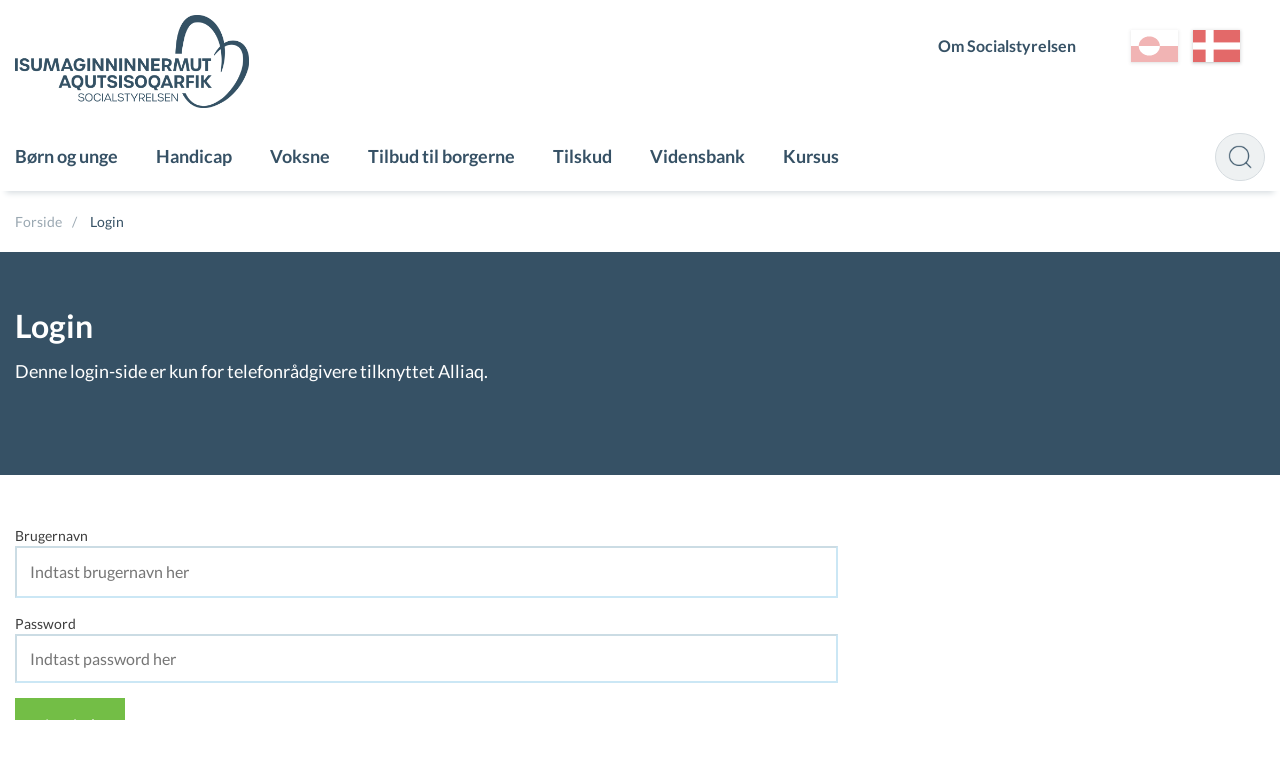

--- FILE ---
content_type: text/css; charset=utf-8
request_url: https://socialstyrelsen.gl/api/StyleConfigurator/StyleOverrideCss?revision=x7709e257f11044ed8f9c4c43f48aef18
body_size: 49902
content:
/**************************************** Root ****************************************/

:root {

/* Baggrund */
--bg-default: #FFFFFF;
--bg-grey-light: #f8f9fa;
--bg-grey: #eef1f2;
--bg-blueish: #365165;

/* Tekst størrelse */
--font-header-large: 2rem;
--font-header-medium: 1.5rem;
--font-header-small: 1.25rem;
--font-size-large: 1.125rem;
--font-size-medium: 1rem;
--font-size-small: .875rem;

--flag-shadow:  0 1px 1px 0 rgb(60 64 67 / 8%), 0 1px 3px 1px rgb(60 64 67 / 16%);

/* Tekst farve */
--text-black: #222222;
--text-white: #FFFFFF;
--text-blueish: #365165;
--text-dato: #565758;
--text-manchet: #343536;

/* Border */
--border-black: #222222;
--border-blueish: #365165;
--border-grey: #d6dce0;
--border-white: #FFFFFF;

/* Border-radius */
--br-circle: 50px;
--br-cta: 25px;
--br-regular: 15px;

/* Font-weight */
--font-weight-bold: 600;
--font-weight-regular: 500;
--font-weight-light: 100;

/* Andre */
--text-underline-offset: 0.8em;
--text-decoration-thickness: 0.08em;

--link-hover-text-dark: #17354c;
--link-hover-themedbutton: #dee3e6;
}


/**************************************** BREDDE af website ****************************************/
.row {
   max-width: 1440px !important;
}


/**************************************** SECTION ****************************************/
section {
   padding: 50px 0;
}

/* Primary section */
section.primary-section {
   background-color: var(--bg-default);
}

/* Fifth section */
.Frontpage section.fifth-section {
   background: var(--bg-grey-light);
}

/* Sixth section */
.Frontpage section.sixth-section {
   background: var(--bg-grey-light);
}

/* Saqqaani Aktuelle emner karseq */
.Frontpage section.primary-section .medium-12 {
   background: var(--bg-grey);
   border-radius: var(--br-regular);
   padding: 20px .9375rem;
}

/* Primary section baggrund */
.primary-section .hData, .primary-section .header.page-header, .primary-section .manchet.page-manchet, .primary-section .text.page-text {
   background: none;
}


/**************************************** FONT ****************************************/
h1 {
   font-size: var(--font-header-large) !important;
   box-shadow: none !important;
   height: 100% !important;
   font-weight: var(--font-weight-bold);
}

h2 {
   font-size: var(--font-header-medium);
}


/**************************************** Punkter i indhold ****************************************/
.ArticlePage .medium-8:not(.service-box) ol li:before, .ArticlePage .medium-8:not(.service-box) ul li:before, .NewsPage .medium-8:not(.service-box) ol li:before, .NewsPage .medium-8:not(.service-box) ul li:before, .SynchronizedArticlePage .medium-8:not(.service-box) ol li:before, .SynchronizedArticlePage .medium-8:not(.service-box) ul li:before {
   color: var(--text-black);
}


/**************************************** HEADER ****************************************/

/* Page header */
.page-header
{
   background-color: var(--bg-defaul);
   box-shadow: 0 8px 6px -6px var(--border-grey);
   z-index: 99;
}

/* Navigation bagground */
.page-header .navbar {
   background: var(--bg-defaul);
}

/* Navigation tekst */
.primary-navigation ul li a
{
   color: var(--text-blueish) !important;
   padding: 19px;
   font-weight: var(--font-weight-bold);		
}

.primary-navigation ul li a:hover
{
   color: var(--text-blueish) !important;
   background: transparent;
   text-decoration: underline;
   text-underline-offset: var(--text-underline-offset);
   text-decoration-thickness: var(--text-decoration-thickness);
}

.primary-navigation ul li:first-child a {
   padding-left: 0;
}

/* Secondary navigation */
.secondary-navigation a
{
   color: var(--text-blueish);
   padding: 10px 15px;
   font-weight: var(--font-weight-bold);
}

.secondary-navigation a:hover
{
   color: var(--text-blueish) !important;
   text-decoration: underline;
   text-underline-offset: var(--text-underline-offset);
   text-decoration-thickness: var(--text-decoration-thickness);
}

/* Secondary-navigation - erfalasunut portoqatigisinnera */
.secondary-navigation ul li
{
   margin-top: 3px;
}


/**************************************** Ekstranet ****************************************/

/* Login side */
.Document section.primary-section {
    background-color: var(--bg-blueish);
}

/* LOG-IN knap */
.login-btn a.login.right[href*="https://socialstyrelsen.gl/login/minside"]
{
   padding: 4px 15px;
   height: 40px;
   line-height: 1.9;
   border-radius: 6px;
}

.login.right a[href="/login?item=%2flogin%3fsc_lang%3dda"],
.login.right a[href="/login"] {
   display: none;
}


/**************************************** SPROG ****************************************/

/* LANGUAGE SWITCH */
.language_switch
{
   margin: 30px 0 45px 25px;
}

.language_switch ul li a
{
   background-size: 75px;
   margin-left: 15px;
   box-shadow: var(--flag-shadow);
}

.language_switch ul li a.active {
    background-color: transparent;
}


/**************************************** SØGEFUNKTION ***********************************/

#globalSearchFormTop {
   display: block;
}

.search input
{
   width: 10%;
   margin: 10px 0;
   height: 48px;
   color: var(--text-blueish);
   padding: 3px;
   border-radius: var(--br-circle);
   border: 1px solid var(--border-grey);
   background: url(/-/media/socialstyrelsen/logoer/ikoner/searchO) no-repeat;
   background-color: var(--bg-grey);
   padding-left: 45px;
   background-position: 12px;
   background-size: 24px;
}

/* Fokus */
.search input:focus
{
   width: 230px !important;
   border-color: var(--border-grey);
   background-color: var(--bg-grey);
   color: var(--text-blueish);
   background-size: 20px;
}

/* Placeholder */
#globalSearchFormTop::placeholder {
   color: rgba(255, 255, 255, 0);
}

.search input::placeholder {
   color: var(--text-blueish) !important;
}

.search input:focus::placeholder {
   color: var(--text-blueish) !important;
}

/* Søgeforslag */
.suggested-search-list div
{
   background: var(--bg-grey-light);
   border-left: 1px solid var(--border-grey);
   border-bottom: 1px solid var(--border-grey);
   border-right: 1px solid var(--border-grey);
   margin-top: 75px;
}

.suggested-search-list div ul li a {
   color: var(--text-black);
}

/* Søge resultater */
.bookmark-menu .sub-nav dd.active, .magellan-container .sub-nav dd.active {
   background: var(--bg-blueish);
}

/* Bookmark menu - tekst størrelse efter søge resultater */
.bookmark-menu .sub-nav dd a, .magellan-container .sub-nav dd a {
   font-size: var(--font-size-medium);
}


/**************************************** Breadcrumbs ****************************************/

/* Baggrund */
.breadcrumbsContainer {
   background-color: var(--bg-defaul);
}

/* Tekst farve */
.breadcrumbsContainer .breadcrumbs a, .NewsPage .breadcrumbsContainer a, .SearchResultPage .breadcrumbsContainer a {
   color: var(--text-blueish) !important;
   opacity: .5;
}

/* Kingulleq */
.NewsPage .breadcrumbsContainer .active, .NewsPage .breadcrumbsContainer a:last-child, .SearchResultPage .breadcrumbsContainer .active, .SearchResultPage .breadcrumbsContainer a:last-child {
   font-weight: var(--font-weight-regular);
}

/* Titarneq kipungasoq */
.NewsPage .breadcrumbsContainer a:after, .SearchResultPage .breadcrumbsContainer a:after {
   color: var(--text-blueish);
}


/**************************************** LINKS ****************************************/

/* Alle links i website */
.content a:hover {
   text-decoration: underline;
}

/***** PDF filer *****/
/* dansk */
.content a[href$=".pdf?la=da"]:after
{
   content: url(/-/media/socialstyrelsen/logoer/document-files/pdf.png?h=32&w=32&la=da);
   vertical-align: middle;
   padding-left: 3px;
   display: inline-block;
}

/* kalaallisut */
.content a[href$=".pdf?la=kl-gl"]:after
{
   content: url(/-/media/socialstyrelsen/logoer/document-files/pdf.png?h=32&w=32&la=da);
   vertical-align: middle;
   padding-left: 3px;
   display: inline-block;
}

/***** Word filer *****/
/* dansk */
.content a[href$=".docx?la=da"]:after
{
   content: url(/-/media/socialstyrelsen/logoer/document-files/doc.png?h=32&w=32&la=da);
   vertical-align: middle;
   padding-left: 3px;
   display: inline-block;
}

/* kalaallisut */
.content a[href$=".docx?la=kl-gl"]:after
{
   content: url(/-/media/socialstyrelsen/logoer/document-files/doc.png?h=32&w=32&la=da);
   vertical-align: middle;
   padding-left: 3px;
   display: inline-block;
}

/***** Excel filer *****/
/* dansk */
.content a[href$=".xlsx?la=da"]:after
{
   content: url(/-/media/socialstyrelsen/logoer/document-files/xls.png?h=32&w=32&la=da);
   vertical-align: middle;
   padding-left: 3px;
   display: inline-block;
}

/* kalaallisut */
.content a[href$=".xlsx?la=kl-gl"]:after
{
   content: url(/-/media/socialstyrelsen/logoer/document-files/xls.png?h=32&w=32&la=da);
   vertical-align: middle;
   padding-left: 3px;
   display: inline-block;
}


/**************************************** Image - assit ****************************************/

/* Imarisaani assit */
.image-element
{
   margin: 15px;
   max-width: 50%;
   float: right;
}


/**************************************** FORSIDE saqqaa ****************************************/

/***** AKTUELLE EMNER OVERSKRIFT *****/
#x6cdf6a3b19b949b1a52c231b8afc8ce8 {
   font-size: var(--font-header-small);
   color: var(--text-blueish);
   text-transform: uppercase;
   margin: 20px 10px 40px;
   grid-column: 1 / span 1;
}

/***** AKTUELLE EMNER PÅ FORSIDE - BILLEDET *****/
.Frontpage section.primary-section .campaign--tall {
   background-position: 100% 0% !important;
   background-size: 50%;
   display: grid;
   grid-template-columns: 1fr;
}

/***** Aktuelle emner på forside - content background *****/
.Frontpage section.primary-section .campaign .campaign__content.theme-dark {
   background-image: none !important;
   color: var(--text-blueish);
}

/***** Aktuelle emner på forside - content *****/
.Frontpage section.primary-section .campaign--tall .campaign__title P.campaign__title--header {
   color: var(--text-blueish);
   font-size: var(--font-header-medium);
   font-weight: var(--font-weight-bold);
}

/***** Manchet tekst *****/
.Frontpage section.primary-section .campaign--tall .campaign__title p {
   font-size: var(--font-size-large);
   color: var(--text-blueish);
}

.Frontpage section.primary-section .campaign--textinside a.btn {
   color: var(--text-white);
   margin-top: 15px;
   border-radius: var(--br-cta);
   --tw-shadow: 0 10px 15px -3px rgba(0, 0, 0, 0.1), 0 4px 6px -2px rgba(0, 0, 0, 0.05);
   box-shadow: var(--tw-ring-offset-shadow, 0 0 #0000), var(--tw-ring-shadow, 0 0 #0000), var(--tw-shadow);
   background: var(--bg-blueish) !important;
}

.Frontpage section.primary-section .campaign--textinside a.btn:after {
   content: "\f101";
   font-family: icons;
   position: relative;
   bottom: 1px;
   padding-left: 12px;
   margin-right: -8px;
}

.Frontpage section.primary-section .campaign--textinside a.btn:hover {
   background: var(--link-hover-text-dark) !important;
   color: var(--text-white);
}

/***** Aktuelle emner på forside - video tekst *****/

/* Media max 750 ataani takuuk */

.Frontpage section:nth-child(6) {
   padding-top: 0;
}


/******************** THEMED BUTTON ********************/

/* Tamaat */
.cont-nav.block {
   background-color: var(--bg-grey);
   color: var(--text-blueish);
   margin: 10px 0 !important;
   border-radius: var(--br-regular);
   box-shadow: rgba(50, 50, 93, 0.25) 0px 2px 5px -1px, rgba(0, 0, 0, 0.3) 0px 1px 3px -1px;
   width: 100%;
}

/***** Themed button - hover *****/
.cont-nav.block:hover {
   cursor: pointer;
   color: var(--text-blueish);
   background: var(--link-hover-themedbutton);
}

/***** Themed button - overskrift *****/
.cont-nav.block .cont-nav__title {
   font-weight: var(--font-weight-bold);
   margin: 15px 0;
   white-space: break-spaces;
   text-transform: none;
}

/***** Themed button - ikon bog *****/
.cont-nav.button-book .cont-nav__iconcontainer:after, .icon_news:before {
   content: "\f116";
   color: var(--text-blueish);
}

/***** Themed button - ikon person *****/
.cont-nav.button-person .cont-nav__iconcontainer:after, .icon_icon_user:before, .selvbetjening a:before {
   content: "\f112";
   color: var(--text-blueish);
}

/***** Themed button - ikon telefon *****/
.cont-nav.button-phone .cont-nav__iconcontainer:after, .icon_phone:before {
   content: "\f118";
   color: var(--text-blueish);
}

/* ThemedButton ikon */
.cont-nav__iconcontainer {
    font-size: 1.5rem;
    top: 0;
}

/* Tilbud til borgerne - Plejefamilier */

.SubjectSubPage a.cont-nav.block[href^="https://teams.microsoft.com/l/meetup-join/19%3ameeting_N2U0Y2ZiZTctZjg5Yi00NWNjLTlmNzEtOGFkODUxNGNkZTk1%40thread.v2/0?context=%7b%22Tid%22%3a%22ab7464ef-3212-41f9-b5d4-2a5be4fd4883%22%2c%22Oid%22%3a%22724f0e9d-a5c7-47ff-8a33-c451fe2788d2%22%7d"] {
    margin-bottom: 40px !important;
    width: 75% !important;
}
.SubjectSubPage a.cont-nav.block[href^="https://teams.microsoft.com/l/meetup-join/19%3ameeting_YTUzMDM5ZWEtMzBlYS00ZjcwLWJmMjEtNmM4ODI2YTI3YWE2%40thread.v2/0?context=%7b%22Tid%22%3a%22ab7464ef-3212-41f9-b5d4-2a5be4fd4883%22%2c%22Oid%22%3a%22724f0e9d-a5c7-47ff-8a33-c451fe2788d2%22%7d"] {
    margin-bottom: 40px !important;
    width: 75% !important;
}
.SubjectSubPage a.cont-nav.block[href^="https://teams.microsoft.com/l/meetup-join/19%3ameeting_ZjU1N2JlMWQtNzg2Ni00ZmNlLWFiZGItNjg3MDAxZDg3Y2Yx%40thread.v2/0?context=%7b%22Tid%22%3a%22ab7464ef-3212-41f9-b5d4-2a5be4fd4883%22%2c%22Oid%22%3a%22724f0e9d-a5c7-47ff-8a33-c451fe2788d2%22%7d"] {
    margin-bottom: 40px !important;
    width: 75% !important;
}


/** Primary-section - background **/
.campaign__theme {
   font-size: var(--font-size-medium);
   background: var(--bg-blueish);
}


/**************************************** NYHEDER ****************************************/

/***** NYHEDER - OVERSKRIFT *****/
.moduleHeader {
   color: var(--text-blueish);
   margin: 0 0 35px;
}

/* Nyheder overskrift */
#xeedf531a2445409ea2f1e80ec230ef5c {
   font-size: var(--font-header-medium);
   color: var(--text-blueish);
   text-transform: uppercase;
}

/***** NYHEDER - saqqaani sanimut inissisimanerat *****/
.moduleHeader {
   font-size: var(--font-header-small);
   text-transform: uppercase;
}

/* Dato */
body div.content-container section div div a span.newsitem__date {
   color: var(--text-dato);
   font-size: var(--font-size-small);
   padding: 10px 18px;
}

/* Overskrift */
body div.content-container section div div a div.newsitem__header {
   color: var(--link-hover-text-dark);
   font-size: var(--font-header-small);
   padding: 0 15px;
}

/* Manchet */
body div.content-container section div div a p.newsitem__excerpt {
   color: var(--text-manchet);
   font-size: var(--font-size-medium);
   padding: 0 15px 40px;
}

/* Se nyhed knap */
body div.content-container section div div a span.read-more {
   padding: 20px 15px;
   color: var(--text-dato);
   transition: 150ms;
   font-size: var(--font-size-medium);
   position: absolute;
   bottom: 0;
   right: 3%;
}

/* Nutaarsiassaq tamaat */
body div.content-container section div div a.newsitem.boxed {
   border-bottom: none;
   background: var(--bg-default);
   box-shadow: 0 1px 3px 0 hsla(0, 0%, 0%, 0.2);
   padding: 0;
   height: 100%;
}

body div.content-container section div div a.newsitem.boxed:hover .newsitem__header, body div.content-container section div div a.newsitem.boxed:hover span.read-more {
    text-decoration: underline;
    text-underline-offset: 0.2em;
    text-decoration-thickness: 0.08em;
}

/* Se alle knap */
body div.content-container section div div a.link.link--more {
   position: relative;
   color: var(--text-white);
   background-color: var(--bg-blueish);
   border-radius: var(--br-cta);
   border: none;
   padding: 15px 30px;
   transition: .3s;
   text-decoration: none;
   grid-column: 3;
   grid-row: 3;
   width: fit-content;
   justify-self: end;
   margin-bottom: 20px;
}

body div.content-container section div div a.link.link--more:hover {
   background: var(--link-hover-text-dark);
}

.primary-section .link.link--more:hover {
   color: var(--text-white);
   background: #c29d5d;
}

.secondary-section .newsitem.boxed:hover {
   border-top: 2px solid var(--border-blueish);
   padding-top: 29px;
}


/******************** Saqqaani logo-t tamani inissinneri ********************/

/* Link-inngorniarnerani aaliangiisut 1/2 */
.Frontpage section.fourth-section .columns.medium-12 .campaign.campaign--tall.campaign_left .campaign__content {
   margin-left: 0;
   max-width: 100%;
   width: 100%;
   height: 100px;
   padding: 0;
}

/* Link-inngorniarnerani aaliangiisut 2/2 */
.Frontpage section.fourth-section .columns.medium-12 .campaign.campaign--tall .campaign__content {
   position: relative;
   bottom: 0;
   -webkit-transform: translateY(0%);
   transform: translateY(0%);
}

.Frontpage section.fourth-section .campaign.campaign--textinside.campaign--tall.campaign_left {
   height: 115px;
   background-size: contain;
}

.Frontpage section.fourth-section .campaign.campaign--textinside.campaign--tall.campaign_left a {
   display: inline;
   background: transparent;
   width: 100%;
   height: 100%;
   z-index: 999999;
   position: absolute !important;
}

.Frontpage section.fourth-section .campaign.campaign--textinside.campaign--tall.campaign_left a:hover {
   background: transparent !important;
}


/******************** Nyheder - Newspage ********************/

/***** Nyheder felter *****/
.filters .btn {
   border-radius: var(--br-cta);
   color: var(--text-white);
   background: var(--bg-blueish) !important;
}

/***** Nyheder felter *****/
.btn:hover {
   background: var(--link-hover-text-dark);
}

/***** Selve nyheden *****/
.NewsPage h1 {
   font-weight: var(--font-weight-bold);
   box-shadow: none;
   height: 100% !important;
   color: var(--text-blueish);
}

/* Dato */
.NewsPage section:nth-child(3) div.row-fluid {
   color: var(--text-dato);
}

/* Manchet */
.NewsPage .manchet {
   margin: 20px 0 40px;
   color: var(--text-manchet);
}

/***** Nyhedens breadcrumbs ******/
.NewsPage .breadcrumbsContainer {
   padding-bottom: 0px;
}

/***** Relatere nyheder i selve i nyheden *****/
.newsitem {
   border-bottom: none;
}


/**************************************** SUBJECTMENU ****************************************/

/***** SubjectMenu tamaat linkinngorlugu *****/
.cont-nav--alternative {
   padding: 0;
   border-radius: 5px;
}

/***** Linkitaa *****/
.cont-nav__options>.cont-nav__label {
   font-size: var(--font-size-medium);
   background: var(--bg-grey);
   padding: 20px;
   width: 100%;
   height: 100%;
   display: flex;
   justify-content: start;
   align-items: center;
}

.cont-nav__options>.cont-nav__label:after {
   content: "\f101";
   font-family: icons;
   font-size: var(--font-size-small);
   padding-left: 8px;
   position: relative;
   top: 2px;
}

.cont-nav__options a:hover {
   text-decoration: none !important;
}

/***** SubjectMenu qulequtaata qalipaataa *****/
.cont-nav__label {
   color: var(--text-black);
}

/***** SubjectMenu - farve *****/
.SubjectPage .moduleHeader {
   color: var(--text-black);
   text-transform: none;
   font-weight: var(--font-weight-bold);
}


/**************************************** ACCORDIONS ****************************************/

.accordion .accordion-header {
   background-color: #F3F4F6;
   color: var(--text-black);
   margin-top: 10px;
   font-weight: bold;
   border-top: none;
   border-bottom: none;
}

/***** Accordions - hover *****/
.accordion .accordion-header:hover {
   background-color: #e5e7eb;
}

/***** Accordions - Ammasoq *****/
.accordion .open-container {
   background-color: #e5e7eb;
}

/***** Accordions - indhold *****/
.accordion .accordion-container {
   background-color: #F3F4F5;
}

/***** Accordions - indhold farve *****/
.accordion .accordion-text {
   color: var(--text-black);
}

/***** Accordions - link farve *****/
.accordion .accordion-text a {
   color: #3D5165 !important;
   text-decoration: underline;
}

/***** Accordions - arrow *****/
.accordion .accordion-header:after {
   border-left: 1px solid #222222;
   border-bottom: 1px solid #222222;
}


/**************************************** VENSTRE MENU ****************************************/

/* Baggrund */
section .context-menu, section .root-menu {
   background-color: #F3F4F6;
}

/***** Venstre menu - tekst farve *****/
section .context-menu a, section .root-menu a {
   color: var(--text-black);
}

/***** Venstre menu - root menu *****/
li.root a {
   text-transform: uppercase;
   border-top: none !important;
}

/***** Venstre menu - hover *****/
section .context-menu a:hover, section .root-menu a:hover {
   background-color: #e5e7eb;
}

/***** Venstre menu - selected *****/
section .context-menu .selected, section .root-menu .selected {
   background-color: #e5e7eb;
}

li.root.selected a:after
{
   content: "\f101";
   font-family: icons;
   font-size: var(--font-size-small);
   position: absolute;
   top: 35%;
   right: 5%;
}

section .context-menu a.selected:after
{
   content: "\f101";
   font-family: icons;
   font-size: var(--font-size-small);
   position: absolute;
   top: 35%;
   right: 5%;
}

/***** Venstre menu-mi toqqarneqaqqasumi titarneq *****/
section .context-menu.context-menu--accordian a.selected:before {
   content: "- ";
}

/***** Venstre menu-mi toqqarneqaqqasumi qalipaataa *****/
section .context-menu.context-menu--accordian a.isParent:before {
   color: var(--text-black);
}

/***** Venstre menu - for at fjerne border-line i undersider *****/
section .context-menu a, section .root-menu a {
   border-top: 1px solid #e5e7eb;
   border-bottom: none;
}

/***** Venstre menu - Toqqarneqaqqasumi qaqortunngortitsisoq *****/
a.selected.SubjectSubPage.isParent {
   background-color:#e5e7eb;
}

a.selected-parent {
   background-color: var(--bg-default);
}

ul.depth1.SubjectSubPage {
   background-color: var(--bg-default);
}

.context-menu.context-menu--accordian li>a.selected-parent+ul {
   background-color: var(--bg-default);
}

/***** Venstre menu - undersider *****/
section .context-menu.context-menu--accordian li>ul.depth1 a {
   border-top: 1px solid #ddd;
}

section .context-menu.context-menu--accordian li>ul.depth2 a {
   margin-left: 45px;
   padding-left: 25px;
}

section .context-menu.context-menu--accordian li>ul.depth2 a.isParent:before {
   left: 2px;
}

section .context-menu.context-menu--accordian li>ul.depth3 a {
   padding-left: 10px !important;
   margin-left: 80px !important;
}

/* Venstre menu - ekstern links - https og http */
section .context-menu a[href*="https"]:after, section .context-menu a[href*="http"]:after {
    content: url(/-/media/nanuaraq/logoer/web-icon/link-1);
    padding-left: 10px;
    position: relative;
    top: 1px;
}


/**************************************** PAGE FOOTER ****************************************/

.page-footer-section {
   background-color: var(--bg-blueish) !important;
}

.page-footer .h3 {
   font-size: 1.225rem;
   color: var(--text-white);
}

.page-footer li, .page-footer p, .page-footer span {
   color: var(--text-white);
}

/* Ikonit inissinniarneranut ikkussaq */
.page-footer a {
   display: inline-flex;
}

.page-footer a:focus {
   color: var(--text-white);
}

.page-footer a:hover {
   color: var(--text-white);
   text-decoration: underline;
}

/* Page footer-imi linkit */
.page-footer div:nth-child(3) ul li:nth-child(1) a:before {
   content: url(/-/media/socialstyrelsen/logoer/ikoner/facebook);
   padding-right: 12px;
}

.page-footer div:nth-child(3) ul li:nth-child(2) a:before {
   content: url(/-/media/socialstyrelsen/logoer/ikoner/yt);
   padding-right: 12px;
}

.page-footer div:nth-child(3) ul li:nth-child(3) a:before {
   content: url(/-/media/socialstyrelsen/logoer/ikoner/alliaq);
   padding-right: 12px;
}

/***** Cookie-disclaimer *****/
.cookie-disclaimer .cookie-accept-trigger {
   background-color: #008cd2;
}

.cookie-disclaimer .column a {
   text-decoration: underline;
}


/**************************************** HAMBURGER menu ****************************************/
.mobile-show--menu:after {
   color: var(--text-white);
}

/***** MOBILE-menu *****/
.mobile-menu {
   background: var(--bg-blueish);
}

.mobile-menu .primary-navigation ul li {
   border-top: 1px solid hsla(0,0%,100%,.25) !important;
}

.mobile-menu .primary-navigation ul li a {
   color: var(--text-white) !important;
   background-color: transparent;
   font-weight: var(--font-weight-regular);
   text-transform: none;
}

.mobile-menu .primary-navigation ul li a:hover {
   color: var(--text-white);
   background: var(--bg-blueish);
}

.mobile-menu .secondary-navigation.right a {
   color: var(--text-white);
   padding: 15px 0;
   background: transparent;
   font-size: var(--font-size-large) !important;
   font-weight: var(--font-weight-regular);
}

.mobile-menu .secondary-navigation li a:hover {
   color: var(--text-white) !important;
}

.campaign__theme {
   font-size: var(--font-size-medium);
}

/* iPad-inngornerani logo-p inissisimanera */
.logo.mobile-logo {
   float: none;
   width: 75px;
}
}


/**************************************** KONTAKTFORMULAR ****************************************/

#btnSectionsCancel {
   background-color: var(--bg-default) !important;
   border: 1px solid #CCC;
   color: var(--link-hover-text-dark);
}

#btnSectionsCancel:hover {
   background-color: #ffe0e0 !important;
   border: 1px solid #c00;
}

#btnNextSection {
   background-color: #73be46 !important;
   border: 1px solid #73be46;
}

#btnNextSection:hover {
   background-color: #5c9b36 !important;
}

#btnPreviousSection {
   background-color: var(--bg-default) !important;
   border: 1px solid #CCC;
   color: var(--link-hover-text-dark);
}

#btnPreviousSection:hover {
   background-color: var(--link-hover-text-dark) !important;
   color: var(--text-white);
   border: 1px solid var(--link-hover-text-dark);
}

#btnConfirm {
   background-color: #73be46 !important;
   border: 1px solid #73be46;
}

#btnConfirm:hover {
   background-color: #5c9b36 !important;
}


/********************************************* Synkroniseret indhold ****************************************/

.SynchronizedArticlePage .medium-8:not(.service-box) a.btn {
   color: #365164;
}

.SynchronizedArticlePage .medium-8:not(.service-box) a.btn:hover {
   color: var(--text-white) !important;
}

/*.Document .btn {
   color: var(--text-black);
}*/

.Document .btn:hover {
   color: var(--text-white);
   background: #5c9b36;
}

.SubjectPage .content {
   margin-bottom: 3rem;
}


/********************************************* Website-contact - Krisecentre i kasser ****************************************/

.website-contact {
   margin: 0.5em 0.5em 0 0;
   background-color: #F3F4F6;
   padding: 20px 15px;
   height: 180px;
   border: 0.5px solid var(--border-grey);
}

.website-contact:nth-child(12) {
   margin-bottom: 40px;
}

.ArticlePage .medium-8:not(.service-box) p {
   margin: 0 0 1em;
}

.website-contact .contactInfoHeader {
   font-size: var(--font-size-large);
}

/* Kontaktoplysninger i 3 grid */
section div:nth-child(3) .website-contact {
   color: var(--text-blueish);
   background-color: var(--bg-grey-light);
   padding: 20px;
   border: .5px solid var(--border-grey);
   width: 100%;
   border-top: 1px solid;
}

section div:nth-child(3) .website-contact .contactInfoHeader,
section div:nth-child(3) .website-contact p {
   font-size: var(--font-size-small);
}
section div:nth-child(3) .website-contact .contactInfoDepartment {
   margin: .5em 0;
}


/**************************************** FRISTER ****************************************/

.page-text:before {
   content: "\!";
   font-size: var(--font-header-small);
   padding: 0 9px;
   border: 1px solid;
   border-radius: var(--br-circle);
   margin-right: 12px;
   color: var(--text-blueish);
}

.page-text {
   background-color: #D0E7F4;
   padding: 10px 15px;
   display: inline-table;
   color: var(--text-black);
   border-radius: 3px;
   margin-bottom: 30px;
   margin-right: 10px;
   border-left: 4px solid #78B6E4;
}


/**************************************** 3 GRIDS ****************************************/

/***** SubjectPage *****/
.SubjectPage section .row .large-4:first-child {
   width: 30%;
}

.SubjectPage section .row .large-4 {
   width: 50%;
}

.SubjectPage section .row .large-4:last-child {
   width: 20%;
   word-break: break-word;
}

/***** SubjectSubPage *****/
.SubjectSubPage section .row .large-4:first-child {
   width: 30%;
}

.SubjectSubPage section .row .large-4 {
   width: 50%;
}

.SubjectSubPage section .row .large-4:last-child {
   width: 20%;
   word-break: break-word;
}

/***** ArticlePage *****/
.ArticlePage section .row .large-4:first-child {
   width: 30%;
}

.ArticlePage section .row .large-4 {
   width: 50%;
}

.ArticlePage section .row .large-4:last-child {
   width: 20%;
   word-break: break-word;
}


/**************************************** Linklist ****************************************/

section .linklist li {
   padding: 0;
   color: #3D5165;
   background-color: var(--bg-grey);
   margin-bottom: 10px;
   border-radius: var(--br-regular);
   height: 87px;
   box-shadow: rgba(50, 50, 93, 0.25) 0px 2px 5px -1px, rgba(0, 0, 0, 0.3) 0px 1px 3px -1px;
   text-align: center;
}

section .linklist li a {
   height: 100%;
   width: 100%;
   display: flex;
   justify-content: center;
   align-items: center;
   color: var(--text-blueish);
   font-weight: var(--font-weight-bold);
   font-size: var(--font-size-large);
   border-radius: var(--br-regular);
}

/* Grid pingajuanni tekst størrelse millillugu */
section div:nth-child(3) .linklist li a {
   font-size: var(--font-size-medium);
   padding: 0 10px;
}

section .linklist li a:hover {
   background: var(--link-hover-themedbutton);
}

/* section .linklist li a[href*="media"]:before {
   content: url("data:image/svg+xml;utf8,<svg xmlns='http://www.w3.org/2000/svg' fill='none' viewBox='0 0 24 24' height='20px' width='20px'><g stroke-width='0' id='SVGRepo_bgCarrier'></g><g stroke-linejoin='round' stroke-linecap='round' id='SVGRepo_tracerCarrier'></g><g id='SVGRepo_iconCarrier'><g id='Interface / Download'><path stroke-linejoin='round' stroke-linecap='round' stroke-width='2' stroke='%23222' d='M6 21H18M12 3V17M12 17L17 12M12 17L7 12' id='Vector'></path></g></g></svg>");
   display: block;
   position: absolute;
   left: 110px;
} */

/**************************************** TABEL farve ****************************************/
.ArticlePage .medium-8:not(.service-box) table tr, .NewsPage .medium-8:not(.service-box) table tr, .SynchronizedArticlePage .medium-8:not(.service-box) table tr {
}

.ArticlePage .medium-8:not(.service-box) table td, .NewsPage .medium-8:not(.service-box) table td, .SynchronizedArticlePage .medium-8:not(.service-box) table td {
   padding: 15px;
   border: 1px solid #DCDCDC;
}

.ArticlePage .medium-8:not(.service-box) table tr:nth-child(odd), .NewsPage .medium-8:not(.service-box) table tr:nth-child(odd), .SynchronizedArticlePage .medium-8:not(.service-box) table tr:nth-child(odd) {
   background: transparent !important;
}

.ArticlePage .medium-8:not(.service-box) table tr:nth-child(2n), .NewsPage .medium-8:not(.service-box) table tr:nth-child(2n), .SynchronizedArticlePage .medium-8:not(.service-box) table tr:nth-child(2n) {
   background: transparent !important;
}



/**************************************** MEDIA responsive ****************************************/


/********************* 320 *********************/
@media only screen and (max-width: 320px)
{

/* Søgefunktion inissinnera */
.search input
{
   margin-top: 16px !important;
   height: 58px !important;
   padding-left: 48px !important;
   background-position: 16px !important;
   background-size: 26px !important;
}

.search input:focus {
   width: 75% !important;
}

/* Aktuelle emner overskrift */
#x6cdf6a3b19b949b1a52c231b8afc8ce8
{
   top: 7.5rem !important;
   left: 1.5% !important;
   font-size: var(--font-size-large) !important;
   position: absolute;
}

.page-footer p, .page-footer span {
    padding-bottom: 15px;
    margin-bottom: 10px;
}

}
/***** 320 ends *****/



/******************** 321 og 480 ********************/

@media only screen and (min-width: 321px) and (max-width: 480px)
{

/* Søgefunktion inissinnera */
.search input
{
   height: 58px !important;
   padding-left: 58px !important;
   background-position: 18px !important;
   top: -55px !important;
   width: 16% !important;
}

/* Aktuelle emner overskrift */
#x6cdf6a3b19b949b1a52c231b8afc8ce8
{
   font-size: var(--font-size-large) !important;
}

/* Aktuelle emner sammineqartup qulequtaa */
/* .Frontpage section.primary-section .campaign .campaign__content.theme-dark {
   transform: translateY(12%) !important;
} */

/* .Frontpage section.primary-section .campaign--tall .campaign__title P.campaign__title--header {
   padding-top: 25px !important;
} */

.page-footer p, .page-footer span {
    padding-bottom: 15px;
    margin-bottom: 10px;
}

}
/***** 321 og 480 ends *****/



/******************** 428 ********************/

@media screen and (max-width: 428px)
{

/***** SubjectPage *****/
.SubjectPage section .row  {
    display: flex;
    flex-direction: column-reverse;
}
.SubjectPage section .row .large-4:first-child {
   width: 80%;
}

.SubjectPage section .row .large-4 {
   width: 100%;
}

.SubjectPage section .row .large-4:last-child
{
   width: 100%;
   margin-top: 40px;
}

/***** SubjectSubPage *****/
.SubjectSubPage section .row  {
    display: flex;
    flex-direction: column-reverse;
}

.SubjectSubPage section .row .large-4:first-child {
   width: 80%;
}

.SubjectSubPage section .row .large-4 {
   width: 100%;
}

.SubjectSubPage section .row .large-4:last-child
{
   width: 100%;
   margin-top: 40px;
}

/***** ArticlePage *****/
.ArticlePage section .row .large-4:first-child {
   width: 80%;
}

/***** ArticlePage *****/
.ArticlePage section .row  {
    display: flex;
    flex-direction: column-reverse;
}

.ArticlePage section .row .large-4 {
   width: 100%;
}

.ArticlePage section .row .large-4:last-child
{
   width: 100%;
   margin-top: 40px;
}

.page-footer p, .page-footer span {
    padding-bottom: 15px;
    margin-bottom: 10px;
}

/* Kampagne - Campaign min-height UNDER indhold */

/* Tamaat isigalugu inissinnera */
.SubjectPage .campaign--tall,
.SubjectSubPage .campaign--tall,
.ArticlePage .campaign--tall {
   display: none;
}

}
/***** 428 ends *****/



/******************** Min 641 ********************/

@media only screen and (min-width: 641px)
{

/**************************************** Kampagne - Campaign min-height UNDER indhold ****************************************/

/* Tamaat isigalugu inissinnera */
.SubjectPage .campaign--tall,
.SubjectSubPage .campaign--tall,
.ArticlePage .campaign--tall {
   min-height: 200px;
   background-position: top right !important;
   background-size: 50%;
   margin-bottom: 0;
}

/* Qalipaatilernera */
.SubjectPage .campaign--tall:before,
.SubjectSubPage .campaign--tall:before,
.ArticlePage .campaign--tall:before {
   content: "";
   position: absolute;
   width: 50%;
   height: 100%;
   background-color: var(--bg-blueish);
   z-index: -1;
}

/* Tekst baggrund peerlugu */
.SubjectPage .campaign__content.theme-dark,
.SubjectSubPage .campaign__content.theme-dark,
.ArticlePage .campaign__content.theme-dark {
   background-image: none;
}

/* Tekst inissisimanera */
.SubjectPage .campaign__content,
.SubjectSubPage .campaign__content,
.ArticlePage .campaign__content {
   position: static !important;
   text-align: center;
   color: var(--text-white);
}

/* Tekst angissusaa */
.SubjectPage .campaign--tall .campaign__title P.campaign__title--header,
.SubjectSubPage .campaign--tall .campaign__title P.campaign__title--header,
.ArticlePage .campaign--tall .campaign__title P.campaign__title--header {
   font-size: 3rem;
   font-weight: var(--font-weight-bold);
}

}
/***** Min 641 ends *****/



/******************** Max 750 ********************/

/***** Fra iPad *****/
@media screen and (max-width: 750px)
{

/* Primary section */
.Frontpage section.primary-section {
   padding: 0 0 50px;
}

.Frontpage section:nth-child(2) .medium-12 {
   border-radius: 0;
}

/* Aktuelle emner overskrift */
#x6cdf6a3b19b949b1a52c231b8afc8ce8 {
   padding: 15px 0;
   margin: 0;
}

/*
.Frontpage section.primary-section .campaign--tall .campaign__content {
   -webkit-transform: translateY(50%);
   transform: translateY(60%);
}*/

/* Søgefunktion */
.search input {
   width: 15% !important;
   margin-top: 10px;
   height: 68px;
   color: var(--text-blueish);
   padding-left: 60px;
   right: 0;
   background-position: 21px;
   border: 1px solid #D6DCD5;
   background-color: var(--bg-grey);
   border-radius: var(--br-circle);
   position: absolute;
   top: -70px;
   background-size: 25px;
}

.search input:focus {
   width: 80%;
   border-color: #FFF;
   z-index: 9999;
}

/***** Fra mobil *****/
.Frontpage .campaign .campaign__title {
   font-size: var(--font-header-large);
}

/* Aktuelle emner */
.Frontpage section.primary-section .campaign--tall .campaign__title P.campaign__title--header {
   padding-top: 0;
}

/***** Fra mobil *****/
.Frontpage section.primary-section .campaign--fullBG .campaign.campaign--textinside {
   margin: 0;
   position: absolute;
   top: 50%;
   left: 50%;
   transform: translate(-50%, -50%);
}

/* Nutaarsiassat tamaat isigalugu */
body div.content-container section div div a.newsitem.boxed {
   background: var(--bg-default);
   margin-bottom: 30px;
   border-top: none;
   box-shadow: 0 1px 6px 0 hsla(0, 0%, 0%, 0.2);
}

/***** Nyheder - fra MOBIL hover *****/
.secondary-section .newsitem.boxed:hover {
    border-top: none;
    padding: 15px;
}

/***** Nyheder - fra MOBIL - se alle knap *****/
body div.content-container section div div a.link.link--more {
    margin-top: 0px;
}

/***** AKTUELLE EMNER PÅ FORSIDE - FRA MOBIL *****/
.Frontpage section.primary-section .campaign--tall {
   background-position: 0% 0% !important;
   background-size: unset;
   margin-top: 15px;
   min-height: 50px !important;
   background-image: none !important;
   top: -200px;
}

.Frontpage section.primary-section .campaign--tall .campaign__title P.campaign__title--header {
   font-size: var(--font-header-small) !important;
   color: var(--text-blueish);
   border-top: none !Important;
   font-weight: 700;
}

/* Saqqaani kampagne CTA */
.Frontpage section.primary-section .campaign--textinside a.btn {
   border: none !important;
}

/* Aktuelle emner siulleq saqqaani inissinnera */
.Frontpage section.primary-section div div div:nth-child(2) div div div {
   max-width: 100% !Important;
   /*display: flow-root;*/
}

/* .Frontpage section.primary-section .campaign .campaign__content.theme-dark { */
.Frontpage section.primary-section div div div:nth-child(3) div div div {
   background-image: none;
   transform: translateY(0%);
   border-top: none !important;
   max-width: 100% !important;
}

.Frontpage section.primary-section .campaign--tall .campaign__title p {
   color: var(--text-blueish);
}

/** Video tekst **/
.Frontpage section:nth-child(6) div div:nth-child(1) {
   margin-top: 0px;
   margin-bottom: 20px;
}

.Frontpage section.primary-section div div div:nth-child(4) {
   padding-top: 40px;
}

/***** Venstre-menu fra en mobil *****/
section .context-menu, section .root-menu {
   margin-bottom: 40px;
}

/* Imarisaani accordion */
.accordion .accordion-header {
    padding: 15px 40px 15px 15px;
}

/* Imarisaani assit */
.SubjectPage img, .SubjectSubPage img, .ArticlePage img {
   margin: 0 0 15px;
   max-width: 100%;
}

/* ThemedButton saqqaani */
.Frontpage .cont-nav.block {
   background-color: var(--bg-blueish);
   color: var(--text-white);
   width: 100%;
   border-radius: 0;
}
.Frontpage .cont-nav.block .cont-nav__title {
   font-size: var(--font-header-small);
}

}
/***** Max 750 ends *****/



/******************** Kun 768 ********************/

@media (min-width: 768px) and (max-width: 768px) and (orientation: portrait)
{

.SubjectSubPage section .row .large-4:first-child {
   width: 40%;
}

.SubjectSubPage section .row .large-4 {
   width: 60%;
}

.SubjectSubPage section .row .large-4:last-child {
   width: 50%;
   float: right;
   margin-right: 10%;
   margin-top: 40px;
}

/* Kampagne assitaa */
.Frontpage section.primary-section .campaign--tall {
   background-position: 100% 0% !important;
   background-size: 25%;
}
/* Saamiup tungaani nikinganera peerlugu, nalinginnaasunngorlugu */
.Frontpage .campaign .campaign__content.theme-dark {
   margin-left: 10px !important;
   max-width: 95%;
}

/* Video CTA-mut ungasillillugu */
.Frontpage section.primary-section div div div:nth-child(4) {
   padding-top: 50px;
   text-align: center;
}

/* Forside logoer */
.Frontpage section.fourth-section .medium-12 {
   display: grid;
   grid-template-columns: 1fr 1fr 1fr;
   gap: 10% 5%;
}

/* Baggrund peerlugu */
.Frontpage section.fourth-section .columns.medium-12 .campaign .campaign__content.theme-dark {
   background-image: none;
}

}
/***** 768 ends *****/



/******************** Kun 820 ********************/

@media (min-width: 820px) and (max-width: 820px) and (orientation: portrait)
{

/* Kampagne assitaa */
.Frontpage section.primary-section .campaign--tall {
   background-position: 100% 50% !important;
   background-size: 30%;
}

/* Saamiup tungaani nikinganera peerlugu, nalinginnaasunngorlugu */
.Frontpage .campaign .campaign__content.theme-dark {
   max-width: 90%;
}

/* Saqqaani kampagne tekstitaa */
.Frontpage section.primary-section .campaign--tall .campaign__title p:nth-child(1) {
   width: 100%;
}

/* Video CTA-mut ungasillillugu */
.Frontpage section.primary-section div div div:nth-child(4) {
   padding-top: 60px;
   text-align: center;
}

/* Forside logoer */
.Frontpage section.fourth-section .medium-12 {
   display: grid;
   grid-template-columns: 1fr 1fr 1fr;
   gap: 10% 5%;
}

/* Baggrund peerlugu */
.Frontpage section.fourth-section .columns.medium-12 .campaign .campaign__content.theme-dark {
   background-image: none;
}

}
/***** Kun 820 ends *****/



/******************** 768-imiit 1024-imut ********************/

@media screen and (min-width: 768px) and (max-width: 1024px)
{

/* Genveje knapper themed button */
.Frontpage section.third-section .medium-12 {
   display: grid;
   grid-template-columns: 1fr 1fr 1fr;
   gap: 1% 2%;
}

/* Assitaa peerlugu */
.Frontpage section.primary-section .campaign--tall {
   background-image: none !important;
}

/* Video tekst */
.Frontpage .campaign .campaign__content.theme-dark {
    margin-left: 30px;
    max-width: 80%;
    width: 100% !important;
}

/***** Aktuelle emner på forside - video tekst *****/
.Frontpage section:nth-child(6) div div:nth-child(1) {
   max-width: 97%;
}

.Frontpage section.sixth-section .row .medium-12 {
   display: grid;
   grid-template-columns: 1fr 1fr 1fr;
   gap: 2%;
}

}
/***** 768 og 1024 ends *****/



/******************** Kun 1024 ********************/

@media (min-width: 1024px) and (max-width: 1024px)
{

/* Genveje knapper */
.Frontpage section.third-section .medium-12 {
   grid-template-columns: 1fr 1fr 1fr !important;
   gap: 2% !important;
}

/* Forside logoer */
.Frontpage section.fourth-section .medium-12 {
   display: grid;
   grid-template-columns: 1fr 1fr 1fr;
   gap: 10% 5%;
}

/* Baggrund peerlugu */
.Frontpage section.fourth-section .columns.medium-12 .campaign .campaign__content.theme-dark,
.Frontpage section.primary-section .campaign--tall
{
   background-image: none !important;
}

}
/***** Kun 1024 ends *****/



/******************** max 1024 ********************/

/***** Primary-navigation (søgefeltet forsvinder lidt i enheder) *****/
@media screen and (max-width: 1024px)
{

.page-header {
    height: 68px;
}

.page-header .navbar {
    margin-bottom: 0;
    background-color: transparent;
}

#globalSearchFormTop {
    /* display: block; */
}

.search input {
   margin: 0;
   bottom: 95%;
   position: absolute;
   right: 0;
   padding-left: 58px;
   width: 25%;
}

.mobile-show--menu {
   position: absolute;
   z-index: 1000;
   top: 0;
   display: block;
   width: 80px;
   cursor: pointer;
   background: var(--bg-blueish);
   height: 68px;
   padding-top: 10px;
}

}
/***** max 1024 ends *****/



/******************** min 1024 ********************/

@media screen and (min-width: 1024px)
{

/* Saqqaani kampagne tekstitaa */
/* .Frontpage section.primary-section .campaign--tall .campaign__content {
   max-width: 45% !important;
} */

/* Saqqaani kampagne inissinnera */
.Frontpage section.primary-section .medium-12 {
    display: grid;
    grid-template-columns: 1fr;
}

/* Nutaarsiassami asseq */
.NewsPage figure img {
    width: 50%;
}

/** ThemedButton **/
.Frontpage section.third-section .medium-12 {
    display: grid;
    grid-template-columns: 1fr 1fr 1fr 1fr 1fr;
    gap: 1%;
    justify-items: center;
}

/* Nutaarsiassani ThemedButton */
.NewsPage .cont-nav.block {
   width: 25%;
}

.NewsPage .medium-4 .cont-nav.block {
   width: 65%;
}

/* ThemedButton qulequtaa */
.NewsPage .cont-nav.block .cont-nav__title {
   text-transform: none !important;
}

/* Kontakt */
.website-contact {
   width: 48%;
   display: inline-table;
}

/* Video tekst */
.Frontpage .campaign .campaign__content.theme-dark {
   margin-left: 0 !important;
   width: 49%;
   padding: 30px 45px 30px 30px;
}

/***** Aktuelle emner på forside - video tekst - aamma min 768 and max 1024 ataaniippoq *****/

/* Una atorunnaarpasippoq */
.Frontpage section:nth-child(6) div div:nth-child(1) {
   max-width: 97%;
}

}
/***** min 1024 ends *****/



/******************** Only Screen ********************/

@media only screen and (min-width: 64.063em)
{

/***** SubjectMenu tamaat linkinngorlugu *****/
.large-block-grid-3>li:nth-of-type(3n+1) {
   clear: none;
}

.large-block-grid-3>li {
   width: fit-content;
}

/** Nyheder **/
.Frontpage section.sixth-section .row .medium-12 {
   display: grid;
   grid-template-columns: 1fr 1fr 1fr;
   gap: 2%;
}

/* Saqqaani logo */
.Frontpage section.fourth-section .row .medium-12 {
   display: grid;
   grid-template-columns: 1fr 1fr 1fr 1fr 1fr 1fr;
   gap: 3%;
}

/* Theme-dark peerlugu */
.columns.medium-12 .campaign .campaign__content.theme-dark {
   background-image: -webkit-gradient(linear,left top,left bottom,from(transparent),to(transparent));
   background-image: linear-gradient(180deg,transparent,transparent);
}

/*-webkit-transform: translateY(45%) !important; transform: translateY(45%) !important; */

/* Link-inngorniarnerani aaliangiisut 1/2 */
.Frontpage section.fourth-section .columns.medium-12 .campaign.campaign--tall.campaign_left .campaign__content {
   margin-left: 0;
   max-width: 100%;
   width: 100%;
   height: 100px;
   padding: 0;
   -webkit-transform: translateY(0) !important;
   transform: translateY(0) !important;
}

/* Link-inngorniarnerani aaliangiisut 2/2 */
.Frontpage section.fourth-section .columns.medium-12 .campaign.campaign--tall .campaign__content {
   position: relative;
   bottom: 0;
   -webkit-transform: translateY(0%);
   transform: translateY(0%);
}

.Frontpage section.fourth-section .campaign.campaign--textinside.campaign--tall.campaign_left {
   height: 115px;
   background-size: contain;
}

.Frontpage section.fourth-section .campaign.campaign--textinside.campaign--tall.campaign_left:hover {
   filter: grayscale(75%);
}

.Frontpage section.fourth-section .campaign.campaign--textinside.campaign--tall.campaign_left a {
   display: inline;
   background: transparent;
   width: 100%;
   height: 100%;
   z-index: 999999;
   position: absolute !important;
}

.Frontpage section.fourth-section .campaign.campaign--textinside.campaign--tall.campaign_left a:hover {
   background: transparent !important;
}

.Frontpage .image-element {
   max-width: 100%;
   float: none;
   max-height: 100px;
   margin: auto;
}

/* Navigation inissinnera */
.page-header .navbar .small-12.medium-9 {
   width: 85%;
}

.page-header .navbar .small-12.medium-12.large-3 {
   width: 15%;
}

/* Indhold - kampagne inissinnera */
.SubjectSubPage .campaign__content, .ArticlePage .campaign__content {
   -webkit-transform: translateY(25%);
   transform: translateY(25%);
}

/* Maannakkut una atorpoq */
.Frontpage section.primary-section div div div:nth-child(4) {
   position: absolute;
   top: 25%;
   right: 5%;
}

}
/***** Only screen ends *****/



/******************** Kun 1112 ********************/

@media (min-width: 1112px) and (max-width: 1112px) and (orientation: landscape)
{

/* Aktuelle emner tamaat inissiffia */
.Frontpage section:nth-child(2) .medium-12 {
   padding: 20px .9375rem 80px;
}

/* Aktuelle emner ammut silaannalilaarluguu */
#x6cdf6a3b19b949b1a52c231b8afc8ce8 {
   padding-bottom: 80px;
}

}
/***** 1112 ends *****/



/******************** Kun 1180 ********************/

@media (min-width: 1180px) and (max-width: 1180px) and (orientation: landscape)
{

/* Aktuelle emner tamaat inissiffia */
.Frontpage section:nth-child(2) .medium-12 {
   padding: 20px .9375rem 80px;
}

/* Aktuelle emner ammut silaannalilaarluguu */
#x6cdf6a3b19b949b1a52c231b8afc8ce8 {
   padding-bottom: 80px;
}

/* Genveje knapper */
.Frontpage section.third-section .medium-12 {
   grid-template-columns: 1fr 1fr 1fr;
   gap: 1% 2%;
}

}
/***** 1180 ends *****/



/******************** Min 1180 ********************/

@media only screen and (min-width: 1180px)
{

/* Indhold ataani ThemedButton */
.SubjectSubPage div:nth-child(2) .cont-nav.block,
.ArticlePage div:nth-child(2) .cont-nav.block,
section div:nth-child(2) .linklist li {
   width: 65%;
}

}
/***** Min 1180 ends *****/



/******************** Kun 1366 ********************/

@media (min-width: 1366px) and (max-width: 1366px) and (orientation: landscape)
{

/* Aktuelle emner tamaat inissiffia */
.Frontpage section:nth-child(2) .medium-12 {
   padding: 20px .9375rem 80px;
}

/* Aktuelle emner ammut silaannalilaarluguu */
#x6cdf6a3b19b949b1a52c231b8afc8ce8 {
   padding-bottom: 80px;
}

}
/***** 1366 ends *****/


/***** MEDIA ends *****/